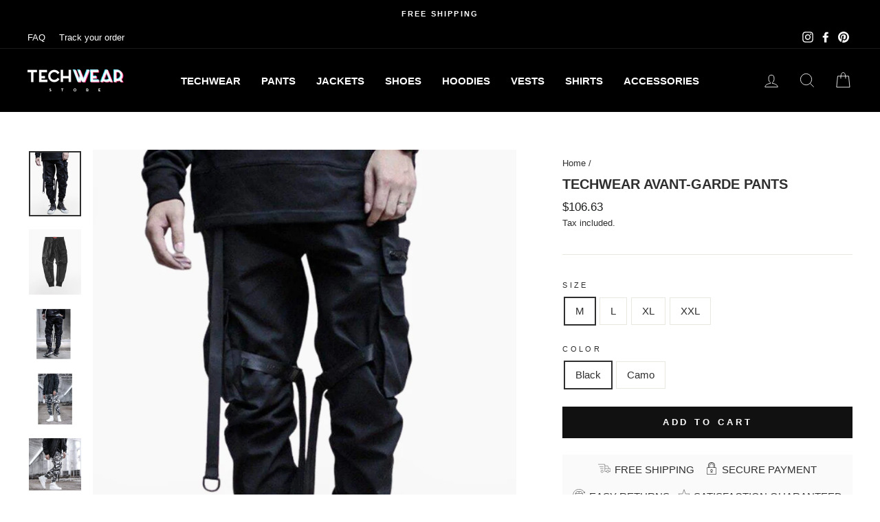

--- FILE ---
content_type: image/svg+xml
request_url: https://cdn.shopify.com/s/files/1/0567/5873/0916/files/4a.svg?v=1625654684
body_size: -320
content:
<svg xmlns="http://www.w3.org/2000/svg" width="34.74" height="35.238" viewBox="0 0 34.74 35.238"><defs><style>.a{fill:none;stroke:#2f2f2f;stroke-miterlimit:10;}</style></defs><path class="a" d="M-733.087,1394.4l-10.609,7.956,4.243-12.73L-749,1382.2h11.669l4.244-12.2,4.243,12.2h11.669l-9.548,7.426,4.244,12.73Z" transform="translate(750.457 -1368.478)"/></svg>

--- FILE ---
content_type: image/svg+xml
request_url: https://cdn.shopify.com/s/files/1/0567/5873/0916/files/2a.svg?v=1625654683
body_size: -156
content:
<?xml version="1.0" encoding="iso-8859-1"?>
<!-- Generator: Adobe Illustrator 19.0.0, SVG Export Plug-In . SVG Version: 6.00 Build 0)  -->
<svg version="1.1" id="Capa_1" xmlns="http://www.w3.org/2000/svg" xmlns:xlink="http://www.w3.org/1999/xlink" x="0px" y="0px"
	 viewBox="0 0 512 512" style="enable-background:new 0 0 512 512;" xml:space="preserve">
<g>
	<g>
		<path d="M255.999,0c-79.044,0-143.352,64.308-143.352,143.353v70.193c0,4.78,3.879,8.656,8.659,8.656h48.057
			c4.78,0,8.656-3.876,8.656-8.656v-70.193c0-42.998,34.981-77.98,77.979-77.98s77.979,34.982,77.979,77.98v70.193
			c0,4.78,3.88,8.656,8.661,8.656h48.057c4.78,0,8.656-3.876,8.656-8.656v-70.193C399.352,64.308,335.044,0,255.999,0z
			 M382.04,204.89h-30.748v-61.537c0-52.544-42.748-95.292-95.291-95.292s-95.291,42.748-95.291,95.292v61.537h-30.748v-61.537
			c0-69.499,56.54-126.04,126.038-126.04c69.499,0,126.04,56.541,126.04,126.04V204.89z"/>
	</g>
</g>
<g>
	<g>
		<path d="M410.63,204.89H101.371c-20.505,0-37.188,16.683-37.188,37.188v232.734c0,20.505,16.683,37.188,37.188,37.188H410.63
			c20.505,0,37.187-16.683,37.187-37.189V242.078C447.817,221.573,431.135,204.89,410.63,204.89z M430.505,474.811
			c0,10.96-8.916,19.876-19.875,19.876H101.371c-10.96,0-19.876-8.916-19.876-19.876V242.078c0-10.96,8.916-19.876,19.876-19.876
			H410.63c10.959,0,19.875,8.916,19.875,19.876V474.811z"/>
	</g>
</g>
<g>
	<g>
		<path d="M285.11,369.781c10.113-8.521,15.998-20.978,15.998-34.365c0-24.873-20.236-45.109-45.109-45.109
			c-24.874,0-45.11,20.236-45.11,45.109c0,13.387,5.885,25.844,16,34.367l-9.731,46.362c-0.535,2.554,0.108,5.211,1.752,7.236
			c1.645,2.023,4.113,3.2,6.72,3.2h60.738c2.608,0,5.076-1.176,6.719-3.2c1.643-2.026,2.286-4.683,1.751-7.234L285.11,369.781z
			 M270.851,358.82c-3.04,1.936-4.565,5.553-3.824,9.081l8.68,41.366h-39.415l8.682-41.363c0.74-3.529-0.782-7.146-3.824-9.081
			c-8.108-5.16-12.948-13.911-12.948-23.406c0-15.327,12.469-27.796,27.797-27.796c15.327,0,27.796,12.469,27.796,27.796
			C283.797,344.914,278.957,353.663,270.851,358.82z"/>
	</g>
</g>
<g>
</g>
<g>
</g>
<g>
</g>
<g>
</g>
<g>
</g>
<g>
</g>
<g>
</g>
<g>
</g>
<g>
</g>
<g>
</g>
<g>
</g>
<g>
</g>
<g>
</g>
<g>
</g>
<g>
</g>
</svg>
